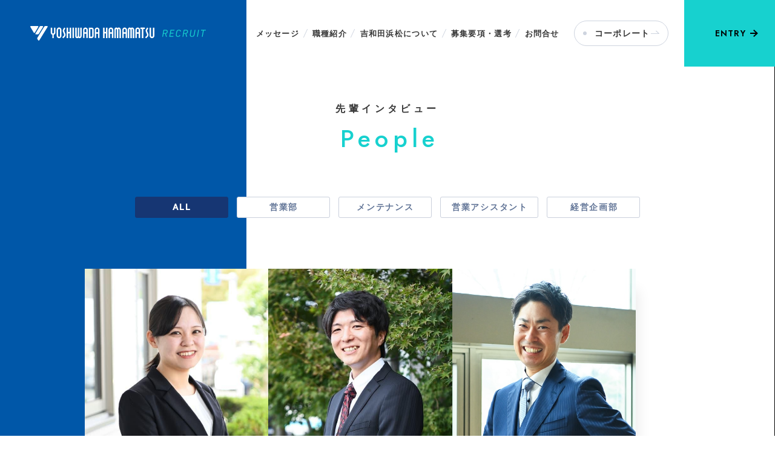

--- FILE ---
content_type: text/html; charset=utf-8
request_url: https://www.yoshiwada-hamamatsu.jp/people/?mode=list&page=1
body_size: 5451
content:
<!DOCTYPE html>
<html lang="ja">
	<head prefix="og: http://ogp.me/ns# fb: http://ogp.me/ns/fb# article: http://ogp.me/ns/article# website: http://ogp.me/ns/website#">
	<meta charset="UTF-8">
	<meta name="content-language" content="ja" />
	<meta name="robots" content="index,follow" />
	<meta name="revisit_after" content="7 days" />
	<meta name="author" content="株式会社吉和田浜松" />
	<title>先輩インタビュー | エンジニアリング商社　株式会社吉和田浜松</title>
	<meta name="description" content="株式会社吉和田浜松は、静岡県西部エリアを中心に、水・空気・熱関連の設備、環境、省エネ、自動化・ロボット、半導体製造、風洞設備、空調設備などの製品、メンテナンスを手がけるトータル・エンジニアリング商社です" />
	<meta name="keywords" content="" />
	<meta itemprop="name" content="先輩インタビュー | エンジニアリング商社　株式会社吉和田浜松"/>
	<meta itemprop="image" content="https://www.yoshiwada-hamamatsu.jp/sitelogo.jpg"/>
	<meta property="og:site_name" content="エンジニアリング商社　株式会社吉和田浜松" />
	<meta property="og:title" content="先輩インタビュー"/>
	<meta property="og:type" content="article"/>
	<meta property="og:url" content="https://www.yoshiwada-hamamatsu.jp/people/?mode=list&page=1"/>
	<meta property="og:image" content="https://www.yoshiwada-hamamatsu.jp/sitelogo.jpg"/>
	<meta property="og:description" content="株式会社吉和田浜松は、静岡県西部エリアを中心に、水・空気・熱関連の設備、環境、省エネ、自動化・ロボット、半導体製造、風洞設備、空調設備などの製品、メンテナンスを手がけるトータル・エンジニアリング商社です">
	<meta property="og:locale" content="ja_JP" />
	<meta name="viewport" content="width=device-width,initial-scale=1">
	<link rel="canonical" href="https://www.yoshiwada-hamamatsu.jp/people/?mode=list&page=1"/>
	<link rel="alternate" type="application/rss+xml" title="ROR" href="/sitemap.xml" />
	<link rel="start" href="/index.php" title="エンジニアリング商社　株式会社吉和田浜松" />
	<link rel="chapter" href="/about/" title="事業紹介" />
	<link rel="chapter" href="/company/" title="会社案内" />
	<link rel="chapter" href="/news/" title="新着情報" />
	<link rel="chapter" href="/recruit/" title="採用情報" />
	<link rel="chapter" href="/guideline/" title="募集要項" />
	<link rel="chapter" href="/people/" title="先輩インタビュー" />
	<link rel="chapter" href="/contact/" title="お問い合わせ" />
	<link rel="chapter" href="/privacy.php" title="プライバシーポリシー" />
	<link rel="chapter" href="/sitemap.php" title="サイトマップ" />
	<noscript>
		<section class="status">Javascriptが無効になっているため、正常に表示できない場合があります。</section>
	</noscript>
	<link href="//secure.websapo.jp/hs_asset/css/editor_template.min.css" rel="preload" as="style" media="screen, projection" />
	<noscript><link href="//secure.websapo.jp/hs_asset/css/editor_template.min.css" rel="stylesheet" media="screen, projection" /></noscript>
	<link rel="stylesheet" href="/assets/css/customize.min.css?ts=20251027" />
	<script src="/assets/js/customize.min.js?ts=20251027"></script>

	<meta name="msvalidate.01" content="63CA009E4AA3A03EFCDFF1550C441836" />
<meta name="google-site-verification" content="mkZV87boDvHO-LHcv-QbMb6UCjrOhxSauBFxUXOkloA" />
<!-- Google Tag Manager -->
<script>(function(w,d,s,l,i){w[l]=w[l]||[];w[l].push({'gtm.start':
new Date().getTime(),event:'gtm.js'});var f=d.getElementsByTagName(s)[0],
j=d.createElement(s),dl=l!='dataLayer'?'&l='+l:'';j.async=true;j.src=
'https://www.googletagmanager.com/gtm.js?id='+i+dl;f.parentNode.insertBefore(j,f);
})(window,document,'script','dataLayer','GTM-W8Z2C46');</script>
<!-- End Google Tag Manager -->

<!-- Google Tag Manager (noscript) -->
<noscript><iframe src="https://www.googletagmanager.com/ns.html?id=GTM-W8Z2C46"
height="0" width="0" style="display:none;visibility:hidden"></iframe></noscript>
<!-- End Google Tag Manager (noscript) -->
</head>
<body class="is--people is--list">
<div id="allbox">

      <header class="rwd002-header is-recruit">
    <a href="/recruit/?mode=detail&article=4#entry" class="header-contact-link" title="お問い合わせ"><span>ENTRY</span><svg class="icon" width="13" height="12"><use href="/assets/svg/sprite.symbol.svg#icon-arrow02-right"></use></svg></a>

    <h1 class="rwd002-header__logo is-img">
      <a href="https://www.yoshiwada-hamamatsu.jp/recruit/" title="株式会社吉和田浜松エンジニアリング商社　株式会社吉和田浜松" class="rwd002-header__logo-link">
        <img src="/assets/img/logo_white.svg" class="logo" alt="エンジニアリング商社　株式会社吉和田浜松" width="217" height="26">
        <svg class="logo-recruit d-none d-lg-inline-block" width="90" height="15"><use href="/assets/svg/sprite.symbol.svg#logo_recruit"></use><title>RECRUIT</title></svg>
      </a>
    </h1>
    <!-- /.rwd002-header__logo -->

    

    <nav class="rwd002-gnav" data-role="globalNav">
      <div class="rwd002-gnav__inner" data-role="globalNavInner">
        <ul class="rwd002-gnav__list">
          <li class="rwd002-gnav-item" data-key="content4" data-collapse="false">
            <a href="/recruit/?mode=detail&article=1" class="rwd002-gnav-item__link" title="メッセージ"><span>メッセージ</span></a>
            <!-- /.rwd002-gnav-item__link -->
          </li>
          <!-- /.rwd002-gnav-item -->
          <li class="rwd002-gnav-item" data-key="content4" data-collapse="true">
            <a href="/recruit/?mode=detail&article=6" class="rwd002-gnav-item__link" title="職種紹介"><span>職種紹介</span></a>
            <!-- /.rwd002-gnav-item__link -->
            <button class="rwd002-subnav__tgl" type="button" data-plugin="collapse"></button>
            <div class="rwd002-subnav">
              <div class="rwd002-subnav__inner">
                <ul class="rwd002-subnav__list">
                  <li class="rwd002-subnav-item">
                    <a href="/recruit/?mode=detail&article=6" class="rwd002-subnav-item__link"><span>職種紹介</span></a>
                  </li>
                  <!-- /.rwd002-subnav-item -->
                  <li class="rwd002-subnav-item">
                    <a href="/people/" class="rwd002-subnav-item__link"><span>先輩インタビュー</span></a>
                  </li>
                  <!-- /.rwd002-subnav-item -->
                </ul>
                <!-- /.rwd002-subnav__list -->
              </div>
              <!-- /.rwd002-subnav__inner -->
            </div>
            <!-- /.rwd002-subnav -->
          </li>
          <!-- /.rwd002-gnav-item -->
          <li class="rwd002-gnav-item" data-key="content4" data-collapse="true">
            <a href="/recruit/?mode=detail&article=2" class="rwd002-gnav-item__link" title="吉和田浜松について"><span>吉和田浜松について</span></a>
            <!-- /.rwd002-gnav-item__link -->
            <button class="rwd002-subnav__tgl" type="button" data-plugin="collapse"></button>
            <div class="rwd002-subnav">
              <div class="rwd002-subnav__inner">
                <ul class="rwd002-subnav__list">
                  <li class="rwd002-subnav-item">
                    <a href="/recruit/?mode=detail&article=2" class="rwd002-subnav-item__link"><span>教育・福利厚生</span></a>
                  </li>
                  <!-- /.rwd002-subnav-item -->
                  <li class="rwd002-subnav-item">
                    <a href="/recruit/?mode=detail&article=3" class="rwd002-subnav-item__link"><span>数字でわかる吉和田浜松</span></a>
                  </li>
                  <!-- /.rwd002-subnav-item -->
                  <li class="rwd002-subnav-item">
                    <a href="/recruit/?mode=detail&article=5" class="rwd002-subnav-item__link"><span>漫画で見る吉和田浜松</span></a>
                  </li>
                  <!-- /.rwd002-subnav-item -->
                </ul>
                <!-- /.rwd002-subnav__list -->
              </div>
              <!-- /.rwd002-subnav__inner -->
            </div>
            <!-- /.rwd002-subnav -->
          </li>
          <!-- /.rwd002-gnav-item -->
          <li class="rwd002-gnav-item" data-key="content4" data-collapse="false">
            <a href="/recruit/?mode=detail&article=4" class="rwd002-gnav-item__link" title="募集要項・選考"><span>募集要項・選考</span></a>
            <!-- /.rwd002-gnav-item__link -->
          </li>
          <!-- /.rwd002-gnav-item -->
          <li class="rwd002-gnav-item" data-key="contact" data-collapse="false">
            <a href="/contact/" class="rwd002-gnav-item__link" title="お問い合わせ"><span>お問合せ</span></a>
          </li>
          <li class="rwd002-gnav-item is-recruit d-none d-lg-flex" data-collapse="false">
            <a href="../" class="btn btn-pill rwd002-gnav-item__link" title="コーポレートサイト" target="_blank"><span>コーポレート</span></a>
            <!-- /.rwd002-gnav-item__link -->
          </li>
          <li class="rwd002-gnav-item is-form" data-key="content4" data-collapse="false">
            <a href="/recruit/?mode=detail&article=4#entry" class="btn rwd002-gnav-item__link" title="ENTRY"><span>ENTRY</span></a>
            <!-- /.rwd002-gnav-item__link -->
          </li>
          <!-- /.rwd002-gnav-item -->

        </ul>

        <div class="rwd002-gnav__switch d-flex d-lg-none">
          <a href="../" class="btn btn-outline-quaternary" target="_blank"><span>コーポレート</span><i class="icon fa-solid fa-angle-right"></i></a>
          <a href="/recruit/" class="btn btn-outline-quaternary" target="_blank"><span>リクルート</span><i class="icon fa-solid fa-angle-right"></i></a>
        </div>

        <ul class="rwd002-gnav-sublist">
          <li class="rwd002-gnav-sublist__item is-privacy"><a href="/privacy.php" class="rwd002-gnav-sublist__item__link">プライバシーポリシー</a></li>
          <li class="rwd002-gnav-sublist__item is-sitemap"><a href="/sitemap.php" class="rwd002-gnav-sublist__item__link">サイトマップ</a></li>
        </ul>
        <p class="rwd002-gnav__copyright">Copyright 2023. 株式会社吉和田浜松. All Rights Reserved.</p>
      </div>
      <!-- /.rwd002-gnav__inner -->
    </nav>
    <!-- /.rwd002-gnav -->
    <button type="button" class="rwd002-header__drawerBtn" data-plugin="drawerNav" data-target="[data-role='globalNav']">
      <svg viewBox="0 0 24 19" height="24" width="24" xmlns="http://www.w3.org/2000/svg">
        <g class="rwd002-header__drawerBtn__bars" fill="none" stroke-width="1" stroke-miterlimit="10">
          <path class="rwd002-header__drawerBtn__bar01" d="m24 .5h-24" />
          <path class="rwd002-header__drawerBtn__bar02" d="m24 9.5h-24" />
          <path class="rwd002-header__drawerBtn__bar03" d="m24 18.5h-24" />
        </g>
      </svg>
    </button>
  
  </header>  
<div class="content-head-people"><div class="content-head-people__inner"><h2 class="content-head-people__title"><small>先輩インタビュー</small><span>People</span></h2><!-- /.content-head-people__title --></div><!-- /.content-head-people__inner --></div><!-- /.content-head-people -->





	<div class="rwd002-container">
		<main class="rwd002-main">

				<section class="rwd002-block is-head">
	
		
			
                              <div class="rwd002-block-content is-block-6 is-catlist">
  <div class="rwd002-block-content__inner">
    <a href="/people/" class="cate is-all current">ALL</a>
    <a href="/people/?mode=list&cat=1" class="cate">営業部</a>
    <a href="/people/?mode=list&cat=3" class="cate">メンテナンス</a>
    <a href="/people/?mode=list&cat=4" class="cate">営業アシスタント</a>
    <a href="/people/?mode=list&cat=5" class="cate">経営企画部</a>
  </div>
  <!-- /.rwd002-block-content__inner -->
</div>
<!-- /.rwd002-block-content -->

	

</section>
			<!-- /.rwd002-block -->

<div class="people-list-container">
  <ul class="rwd002-list-content__list people-list-itemlist">
                              <li class="people-item"><a href="/people/?mode=detail&article=8" class="people-item__link"><figure class="people-item__thumb"><img src="/hs_data/content5/up_img/20231121211339_1.jpg" alt="片岡 史織" width="100%" loading="lazy" class="people-item__thumb-img"><span class="cate">新卒採用</span></figure><div class="people-item__body"><p class="desc">営業本部　本社営業部</p><h5 class="title">片岡 史織</h5></div><!-- /.rwd002-list-content__body --></a><!-- /.rwd002-list-content__link --></li><!-- /.rwd002-list-content__item -->                              <li class="people-item"><a href="/people/?mode=detail&article=7" class="people-item__link"><figure class="people-item__thumb"><img src="/hs_data/content5/up_img/20231121211328_1.jpg" alt="名古屋 亮" width="100%" loading="lazy" class="people-item__thumb-img"><span class="cate">キャリア</span></figure><div class="people-item__body"><p class="desc">メンテナンス事業部</p><h5 class="title">名古屋 亮</h5></div><!-- /.rwd002-list-content__body --></a><!-- /.rwd002-list-content__link --></li><!-- /.rwd002-list-content__item -->                              <li class="people-item"><a href="/people/?mode=detail&article=1" class="people-item__link"><figure class="people-item__thumb"><img src="/assets/img/people/people01_thumb@2x.jpg" alt="佐野 慎太郎" width="100%" loading="lazy" class="people-item__thumb-img"><span class="cate">新卒採用</span></figure><div class="people-item__body"><p class="desc">営業本部　本社営業部　部長</p><h5 class="title">佐野 慎太郎</h5></div><!-- /.rwd002-list-content__body --></a><!-- /.rwd002-list-content__link --></li><!-- /.rwd002-list-content__item -->                              <li class="people-item"><a href="/people/?mode=detail&article=4" class="people-item__link"><figure class="people-item__thumb"><img src="/assets/img/people/people04_thumb@2x.jpg" alt="山本 竜之介" width="100%" loading="lazy" class="people-item__thumb-img"><span class="cate">新卒採用</span></figure><div class="people-item__body"><p class="desc">営業本部　湖西支店　課長</p><h5 class="title">山本 竜之介</h5></div><!-- /.rwd002-list-content__body --></a><!-- /.rwd002-list-content__link --></li><!-- /.rwd002-list-content__item -->                              <li class="people-item"><a href="/people/?mode=detail&article=6" class="people-item__link"><figure class="people-item__thumb"><img src="/assets/img/people/people06_thumb@2x.jpg" alt="北川 翔子" width="100%" loading="lazy" class="people-item__thumb-img"><span class="cate"></span></figure><div class="people-item__body"><p class="desc">営業本部　営業アシスタント　リーダー</p><h5 class="title">北川 翔子</h5></div><!-- /.rwd002-list-content__body --></a><!-- /.rwd002-list-content__link --></li><!-- /.rwd002-list-content__item -->
  </ul>
  <!-- /.rwd002-list-content__list -->
</div>
<!-- /.people-list-container-->


		</main>
		<!-- /#main -->


	</div>
	<!-- /.rwd002-container -->

		


<nav class="rwd002-breadcrumbs" aria-label="breadcrumb">
	<ol class="rwd002-breadcrumbs__list" itemscope itemtype="https://schema.org/BreadcrumbList">
		<li class="rwd002-breadcrumbs__item" itemprop="itemListElement" itemscope itemtype="https://schema.org/ListItem">
			<a href="/" itemid="https://www.yoshiwada-hamamatsu.jp/" itemscope itemprop="item" itemtype="https://schema.org/WebPage" title="ホーム"><span itemprop="name">ホーム</span></a>
			<meta itemprop="position" content="1">
		</li>
		<li class="rwd002-breadcrumbs__item" itemprop="itemListElement" itemscope itemtype="https://schema.org/ListItem">
				<a itemscope itemprop="item" itemtype="https://schema.org/WebPage" href="/people/" itemid="https://www.yoshiwada-hamamatsu.jp/people/" title="先輩インタビュー"><span itemprop="name">先輩インタビュー</span></a>
				<meta itemprop="position" content="2">
		</li>
	</ol>
</nav>
<!-- /.rwd002-breadcrumbs -->

<div class="rwd002-pagetop__wrap hidden">
  <a href="#pagetop" class="rwd002-pagetop"><span>TOP</span><em class="is-pagetop-line"></em></a>
</div>
<!-- /.rwd002-pagetop__wrap -->


<section class="recruit-footer-contact">
  <div class="recruit-footer-contact__inner">
    <div class="recruit-footer-contact__banners">
      <a href="/recruit/?mode=detail&article=4" class="banner is-requirements">
        <img src="/assets/img/recruit/footer_requirements@2x.jpg" alt="募集要項・選考について" class="banner-img" width="675" height="280" loading="lazy">
        <div class="banner-body">
          <h2 class="title"><span>募集要項・選考について</span><svg class="icon" width="16" height="15"><use href="/assets/svg/sprite.symbol.svg#icon-arrow02-right"></use></svg></h2>
        </div>
        <!-- /.banner-body -->
      </a>
      <!-- /.banner -->
      <a href="/recruit/?mode=detail&article=4#entry" class="banner is-entry">
        <h2 class="title"><span>ENTRY</span><svg class="icon" width="16" height="15"><use href="/assets/svg/sprite.symbol.svg#icon-arrow02-right"></use></svg></h2>
      </a>
      <!-- /.banner -->
    </div>
    <!-- /.recruit-footer-contact__banners -->
  </div>
  <!-- /.recruit-footer-contact__inner -->
</section>
<!-- /.recruit-footer-contact -->

<footer class="rwd002-footer">
  <div class="rwd002-footer__inner">
    <div class="rwd002-footer__info">
      <h1 class="rwd002-footer__companyName"><img src="/assets/img/logo_white.svg" class="img" alt="エンジニアリング商社　株式会社吉和田浜松" width="290" height="35"></h1>
      <!-- /.rwd002-footer__companyName -->
      <div class="rwd002-footer__tel">
        <a href="tel:053-422-0111" class="tel">053-422-0111</a>
        <span class="opentime">営業時間 8:30~17:30(定休日：土・日)</span>
      </div>
      <!-- /.rwd002-footer__tel -->
      <div class="rwd002-footer__sns">
        <a href="https://www.instagram.com/yoshiwadahamamatsu/" class="btn btn-link is-instagram" target="_blank" rel="noopener noreferrer"><i class="icon fa-brands fa-instagram"></i><span>Instagram</span></a>
        <a href="https://www.youtube.com/channel/UCjisCyDKvRhM-aT0yZE23yg" class="btn btn-link is-youtube" target="_blank" rel="noopener noreferrer"><i class="icon fa-brands fa-youtube"></i><span>YouTube</span></a>
      </div>
      <!-- /.rwd002-footer__sns -->
    </div>
    <!-- /.rwd002-footer__info -->
    <div class="rwd002-footer__address-list">
      <address class="rwd002-footer__address">
        <div class="body">
          <strong class="title">株式会社吉和田浜松<br class="pc">［本社］</strong>
          <p class="addr">
            <span class="zip">〒435-0005</span>
            <span class="addr1">静岡県浜松市中央区安新町292</span>
            <a href="tel:053-422-0111" class="tel">tel:053-422-0111</a>
            <span class="fax">fax:053-422-0307</span>
          </p>
          <!-- /.addr -->
          <div class="btnwrap">
            <a href="https://goo.gl/maps/qRcKw5HkRpvznZD59" class="btn btn-pill btn-outline-white is-google-map" target="_blank" rel="noopener noreferrer"><i class="icon fa-solid fa-location-dot"></i><span>Google MAP</span></a>
            <!-- /.btn is-google-map -->
          </div>
          <!-- /.btnwrap -->
        </div>
        <!-- /.body -->
      </address>

      <!-- /.rwd002-footer__address -->
      <address class="rwd002-footer__address">
        <div class="body">
          <strong class="title">株式会社吉和田浜松<br class="pc">［湖西支店］</strong>
          <p class="addr">
            <span class="zip">〒431-0431</span>
            <span class="addr1">静岡県湖西市鷲津5115</span>
            <a href="tel:053-482-7933" class="tel">tel:053-482-7933</a>
            <span class="fax">fax:053-482-7934</span>
          </p>
          <!-- /.addr -->
          <div class="btnwrap">
            <a href="https://goo.gl/maps/476tc2kFLLY7YGcs9" class="btn btn-pill btn-outline-white is-google-map" target="_blank" rel="noopener noreferrer"><i class="icon fa-solid fa-location-dot"></i><span>Google MAP</span></a>
            <!-- /.btn is-google-map -->
          </div>
          <!-- /.btnwrap -->
        </div>
        <!-- /.body -->
      </address>
      <!-- /.rwd002-footer__address -->
      <address class="rwd002-footer__address">
        <div class="body">
          <strong class="title">株式会社吉和田浜松<br class="pc">［三河安城営業所］</strong>
          <p class="addr">
            <span class="zip">〒446-0056</span>
            <span class="addr1">愛知県安城市三河安城町2-1-1 <br class="sp">ミカワ安城ヒルズ3階A</span>
            <a href="tel:0566-78-8010" class="tel">tel:0566-78-8010</a>
            <span class="fax">fax:0566-78-8011</span>
          </p>
          <!-- /.addr -->
          <div class="btnwrap">
            <a href="https://www.google.co.jp/maps/place/%E3%83%9F%E3%82%AB%E3%83%AF%E5%AE%89%E5%9F%8E%E3%83%92%E3%83%AB%E3%82%BA/@34.9706439,137.0588716,16z/data=!3m1!4b1!4m6!3m5!1s0x600499612b6f02c7:0xf443a5a6b6a1c9a4!8m2!3d34.9706439!4d137.0614465!16s%2Fg%2F11kwz4xksx?entry=ttu&g_ep=EgoyMDI1MDkyMi4wIKXMDSoASAFQAw%3D%3D" class="btn btn-pill btn-outline-white is-google-map" target="_blank" rel="noopener noreferrer"><i class="icon fa-solid fa-location-dot"></i><span>Google MAP</span></a>
            <!-- /.btn is-google-map -->
          </div>
          <!-- /.btnwrap -->
        </div>
        <!-- /.body -->
      </address>
      <address class="rwd002-footer__address">
        <div class="body">
          <strong class="title">PT.YOSHIWADA.INDONESIA</strong>
          <p class="addr">
            <span>JL. BOULEVARD FRESNO D.20<br>KOTA DELTAMAS, HEGARMUKTI, CIKARANG PUSAT, KABUPATEN BEKASI</span>
          </p>
          <!-- /.addr -->
          <div class="btnwrap">
            <a href="https://goo.gl/maps/yq3U3XFvb2wDuEN17" class="btn btn-pill btn-outline-white is-google-map" target="_blank" rel="noopener noreferrer"><i class="icon fa-solid fa-location-dot"></i><span>Google MAP</span></a>
            <!-- /.btn is-google-map -->
          </div>
          <!-- /.btnwrap -->
        </div>
        <!-- /.body -->
      </address>
      <!-- /.rwd002-footer__address -->
    </div>
    <!-- /.rwd002-footer__address-list -->

    <nav class="footer-switchNav">
      <a href="https://www.yoshiwada-hamamatsu.jp/" class="btn btn-outline-white is-corporate" target="_blank"><span>コーポレートサイト</span></a>
      <!-- /.btn is-corporate -->
      <a href="/recruit/" class="btn btn-outline-white is-recruit" target="_blank"><span>採用サイト</span></a>
      <!-- /.btn is-recruit -->
    </nav>
    <!-- /.footer-switchNav -->

    <nav class="rwd002-footerNav" data-role="footerNav">
      <ul class="rwd002-footerNav__list">
        <li class="rwd002-footerNav-item " data-key="home" data-collapse="false"><a href="/recruit/" class="rwd002-footerNav-item__link" title="ホーム"><span>ホーム</span></a></li>

        <li class="rwd002-footerNav-item " data-key="content4" data-collapse="false"><a href="/recruit/?mode=detail&article=1" class="rwd002-footerNav-item__link" title="メッセージ"><span>メッセージ</span></a></li>

        <li class="rwd002-footerNav-item " data-key="content4" data-collapse="false"><a href="/recruit/?mode=detail&article=6" class="rwd002-footerNav-item__link" title="職種紹介"><span>職種紹介</span></a></li>

        <li class="rwd002-footerNav-item " data-key="content4" data-collapse="false"><a href="/recruit/?mode=detail&article=2" class="rwd002-footerNav-item__link" title="吉和田浜松について"><span>吉和田浜松について</span></a></li>

        <li class="rwd002-footerNav-item " data-key="content4" data-collapse="false"><a href="/recruit/?mode=detail&article=4" class="rwd002-footerNav-item__link" title="募集要項・選考について"><span>募集要項・選考について</span></a></li>

        <li class="rwd002-footerNav-item " data-key="content7" data-collapse="false"><a href="/contact/" class="rwd002-footerNav-item__link" title="お問い合わせ"><span>お問い合わせ</span></a></li>
      </ul>
      <!-- /.rwd002-footerNav__list -->
    </nav>
    <!-- /.rwd002-footerNav -->
  </div>
  <!-- /.rwd002-footer__inner -->
  <div class="rwd002-footer__bottom">
    <ul class="rwd002-footerNav__sublist">
                      <li class="rwd002-footerNav-subitem"><a href="/sitemap.php" class="rwd002-footerNav-subitem__link" title="サイトマップ">sitemap</a></li>
                      <li class="rwd002-footerNav-subitem"><a href="/privacy.php" class="rwd002-footerNav-subitem__link" title="プライバシーポリシー">privacy policy</a></li>
                      </ul>
    <!-- /.rwd002-footerNav__sublist -->
    <div class="rwd002-footer__copyright d-block d-lg-none"><small>&copy;Yoshiwada Hamamatsu</small></div>
    <small class="rwd002-footer__login">
      <a href="/hs_admin/" target="_blank" rel="nofollow" class="btn btn-link">
        <svg class="icon" width="16" height="23">
          <use href="/assets/svg/sprite.symbol.svg#icon-login"></use>
          <title>Login</title>
        </svg>
      </a>
    </small>
  </div>
  <!-- /.rwd002-footer__bottom -->
  <div class="rwd002-footer__copyright d-none d-lg-flex"><small>&copy;Yoshiwada Hamamatsu</small></div>
<!-- /.rwd002-footer__copyright -->
</footer>
<!-- /.rwd002-footer -->	

</div>
<!-- /#allbox -->
	
</body>
</html>

--- FILE ---
content_type: image/svg+xml
request_url: https://www.yoshiwada-hamamatsu.jp/assets/img/recruit/bg_recruit_body.svg
body_size: 80
content:
<svg viewBox="0 0 467 454" xmlns="http://www.w3.org/2000/svg" xmlns:xlink="http://www.w3.org/1999/xlink"><clipPath id="a"><path d="m0-34.95h467v622.16h-467z"/></clipPath><g clip-path="url(#a)"><path d="m60.69 454h-76.91l172.88-288.03h76.91z" fill="#00478f"/><g fill="#fff"><path d="m267.72 314.29h-7.16l151.32-252.11h7.16z" opacity=".15"/><path d="m329.62 252.39h-7.16l151.32-252.11h7.16z" opacity=".15"/></g></g></svg>

--- FILE ---
content_type: image/svg+xml
request_url: https://www.yoshiwada-hamamatsu.jp/assets/svg/sprite.symbol.svg
body_size: 2591
content:
<svg width="0" height="0" style="position:absolute"><symbol viewBox="0 0 11.83 4.98" id="icon-arrow-right" xmlns="http://www.w3.org/2000/svg"><path d="M6.671.736l.677-.737 4.478 4.112-.676.737z"/><path d="M0 3.98h11.49v1H0z"/></symbol><symbol viewBox="0 0 18 4.9" id="icon-arrow-right-lg" xmlns="http://www.w3.org/2000/svg"><g><path d="M12.926.721l.663-.722 4.404 4.045-.662.722z"/><path d="M0 3.92h17.67v.98H0z"/></g></symbol><symbol viewBox="0 0 13 12" id="icon-arrow02-right" xmlns="http://www.w3.org/2000/svg"><path d="M6.43 0L5.1 1.44l3.93 3.58H0v1.96h9.03L5.1 10.56 6.43 12 13 6z"/></symbol><symbol viewBox="0 0 18.5 12.67" id="icon-envelope" xmlns="http://www.w3.org/2000/svg"><g><path d="M17 12.67H1.5c-.83 0-1.5-.67-1.5-1.5V1.5C0 .67.67 0 1.5 0H17c.83 0 1.5.67 1.5 1.5v9.67c0 .83-.67 1.5-1.5 1.5zM1.5 1c-.28 0-.5.22-.5.5v9.67c0 .28.22.5.5.5H17c.28 0 .5-.22.5-.5V1.5c0-.28-.22-.5-.5-.5z"/><path d="M9.64 9.55c-.21.04-.56.04-.78 0s-1.31-1-2.09-1.77L3.35 4.36c-.78-.78-1.5-1.64-1.61-1.93l.2-.2.2-.2c.28.11 1.15.83 1.93 1.61l3.42 3.42c.78.78 1.53 1.46 1.67 1.51s1.08-.73 1.86-1.51l3.42-3.42c.78-.78 1.64-1.5 1.93-1.61l.2.2.2.2c-.11.28-.83 1.15-1.61 1.93l-3.42 3.42c-.78.78-1.87 1.73-2.09 1.77z"/></g></symbol><symbol viewBox="0 0 13.5 21.96" id="icon-login" xmlns="http://www.w3.org/2000/svg"><g><path d="M13.5 19.84h-3.45v-1h2.45V2.9h-2.45v-1h3.45v17.94zM0 2.4v17.05l8.41 2.51V0L0 2.4zm5.57 9.43a.96.96 0 110-1.92.96.96 0 010 1.92z"/></g></symbol><symbol viewBox="0 0 90.84 14.72" id="logo_recruit" xmlns="http://www.w3.org/2000/svg"><g><path d="M1.67 14.54H0L2.54.16h4.71c1.55 0 2.42.22 3.1.83.6.5.97 1.35.97 2.28 0 2.78-1.53 4.77-3.77 4.89l2.03 6.38H7.73L5.88 8.3h-3.1l-1.11 6.24zM6.3 6.95c1.17 0 1.85-.26 2.44-.91.52-.58.87-1.57.87-2.5 0-1.39-.79-1.99-2.54-1.99H3.95l-.97 5.4H6.3zM17.16.16h8.4l-.24 1.41h-6.75l-.89 5h5.74l-.24 1.41h-5.74l-.91 5.16h6.75l-.24 1.41h-8.42L17.16.16zM37.64 11.16c-.52 2.3-2.32 3.56-5.06 3.56s-4.25-1.35-4.25-3.83c0-.58.08-1.29.26-2.3l.5-2.94c.4-2.26.81-3.22 1.71-4.17C31.79.45 33-.01 34.65-.01c2.6 0 4.19 1.19 4.19 3.12 0 .14 0 .26-.02.5l-1.59.12c0-.52-.02-.66-.1-.95-.32-.89-1.23-1.39-2.5-1.39-2.24 0-3.34 1.27-3.91 4.55l-.5 2.78c-.14.83-.2 1.41-.2 1.91 0 1.79.89 2.66 2.68 2.66s2.94-.85 3.4-2.34l1.53.18zM43.91 14.54h-1.67L44.77.16h4.71c1.55 0 2.42.22 3.1.83.6.5.97 1.35.97 2.28 0 2.78-1.53 4.77-3.77 4.89l2.03 6.38h-1.85L48.11 8.3h-3.1l-1.11 6.24zm4.63-7.59c1.17 0 1.85-.26 2.44-.91.52-.58.87-1.57.87-2.5 0-1.39-.79-1.99-2.54-1.99h-3.12l-.97 5.4h3.32zM61.01.16l-1.61 9.1c-.12.7-.18 1.25-.18 1.67 0 .62.16 1.13.48 1.55.48.58 1.13.83 2.28.83 1.37 0 2.34-.46 3.04-1.47.4-.56.62-1.27.87-2.58l1.6-9.1h1.67l-1.67 9.39c-.34 2.01-.64 2.76-1.45 3.61-1.03 1.09-2.3 1.57-4.11 1.57s-2.84-.36-3.63-1.27c-.52-.6-.79-1.35-.79-2.26 0-.56.08-1.19.26-2.24l1.57-8.8h1.67zM74.88.16h1.67l-2.54 14.38h-1.67L74.88.16zM84.79 1.57h-4.15l.24-1.41h9.95l-.26 1.41h-4.11l-2.3 12.97h-1.67l2.3-12.97z"/></g></symbol></svg>

--- FILE ---
content_type: image/svg+xml
request_url: https://www.yoshiwada-hamamatsu.jp/assets/img/logo_white.svg
body_size: 4295
content:
<svg viewBox="0 0 290 35.31" xmlns="http://www.w3.org/2000/svg"><g fill="#fff"><path d="m67.26 3.43c-3.35.05-5.63 3.05-5.63 6.34v13.49c0 3.29 2.28 6.29 5.63 6.34 3.35-.05 5.63-3.05 5.63-6.34v-13.49c0-3.29-2.29-6.29-5.63-6.34zm2.17 19.83c0 .87-.3 1.64-.73 2.14-.44.51-.93.73-1.44.73s-1-.23-1.44-.73c-.43-.5-.74-1.27-.74-2.14v-13.49c0-.88.31-1.64.74-2.14.44-.51.93-.74 1.44-.74s1 .23 1.44.74c.43.5.74 1.26.73 2.14z"/><path d="m55.37 15.72c0 1.33-1.01 2.3-2.13 2.3s-2.13-.97-2.13-2.3v-11.73h-3.46v11.73c0 2.52 1.6 4.68 3.86 5.45v8.03h3.45v-8.02c2.26-.76 3.86-2.93 3.87-5.45v-11.74h-3.46z"/><path d="m98.59 3.91h3.46v25.29h-3.46z"/><path d="m79.27 11.88s-.04-.14-.04-.34c-.02-.47.22-1.28.27-1.31.47-.87 2.35-4.28 2.65-4.7l-2.85-1.96c-.59.87-2.31 4.04-2.84 5-.43.85-.66 1.82-.68 2.97 0 .47.05.98.25 1.54.28.76 2.52 6.34 2.74 6.96.12.33.21.83.21 1.34 0 .79-.23 1.57-.47 1.89-.62.9-3.56 3.59-3.86 3.77l2.02 2.81c.87-.65 3.42-2.95 4.63-4.54.87-1.21 1.13-2.6 1.14-3.93 0-.86-.13-1.71-.4-2.5-.29-.82-2.52-6.37-2.75-7z"/><path d="m273.08 11.89s-.04-.14-.04-.35c-.02-.46.22-1.28.26-1.31.47-.87 2.35-4.28 2.65-4.7l-2.85-1.96c-.59.87-2.31 4.04-2.84 5-.44.85-.66 1.81-.69 2.97 0 .48.04.98.25 1.55.27.75 2.52 6.33 2.73 6.95.11.33.21.83.2 1.35 0 .79-.23 1.57-.47 1.88-.62.9-3.55 3.6-3.85 3.77l2.01 2.81c.87-.65 3.42-2.95 4.63-4.54.86-1.21 1.12-2.6 1.14-3.92 0-.87-.12-1.72-.4-2.5-.29-.82-2.52-6.37-2.75-7z"/><path d="m91.94 14.39h-3.45v-10.48h-3.46v25.28h3.46v-11.34h3.45v11.34h3.46v-25.28h-3.46z"/><path d="m176.95 14.39h-3.45v-10.48h-3.45v25.28h3.45v-11.34h3.45v11.34h3.46v-25.28h-3.46z"/><path d="m128.86 3.59c-3.15 0-5.59 2.64-5.59 5.76v19.76h3.46v-10.56h4.27v10.56h3.46v-19.76c0-3.12-2.45-5.75-5.59-5.76zm-2.13 11.49v-5.73c0-1.33 1.01-2.3 2.13-2.3s2.13.97 2.13 2.3v5.73h-4.27z"/><path d="m156.15 3.59c-3.15 0-5.59 2.64-5.6 5.76v19.76h3.46v-10.56h4.26v10.56h3.46v-19.76c0-3.12-2.45-5.75-5.59-5.76zm-2.13 11.49v-5.73c0-1.33 1.01-2.3 2.13-2.3s2.13.97 2.13 2.3v5.73z"/><path d="m188.44 3.59c-3.15.01-5.59 2.64-5.6 5.76v19.76h3.47v-10.56h4.26v10.56h3.46v-19.76c0-3.12-2.44-5.75-5.59-5.76zm-2.13 11.49v-5.73c0-1.33 1.01-2.3 2.13-2.3s2.12.97 2.13 2.3v5.73z"/><path d="m220.53 3.59c-3.15.01-5.59 2.64-5.59 5.76v19.76h3.46v-10.56h4.26v10.56h3.46v-19.76c0-3.12-2.45-5.75-5.59-5.76zm-2.13 11.49v-5.73c0-1.33 1.01-2.3 2.13-2.3s2.12.97 2.13 2.3v5.73z"/><path d="m251.13 3.59c-3.15 0-5.59 2.64-5.59 5.76v19.76h3.47v-10.56h4.26v10.56h3.46v-19.76c0-3.12-2.44-5.75-5.59-5.76zm-2.13 11.49v-5.73c0-1.33 1.01-2.3 2.13-2.3s2.13.97 2.13 2.3v5.73z"/><path d="m143.42 3.91h-6.59v25.28h6.59c2.62 0 4.74-2.13 4.74-4.77v-15.74c0-2.63-2.13-4.77-4.74-4.77zm1.29 20.52c0 .71-.58 1.29-1.29 1.29h-3.12v-18.33h3.12c.71 0 1.28.58 1.29 1.29z"/><path d="m257.36 7.23h3.38v21.96h3.46v-21.96h3.39v-3.46h-10.23z"/><path d="m286.54 3.91v19.75c0 1.33-1.01 2.3-2.13 2.3s-2.12-.97-2.13-2.3v-19.75h-3.46v19.75c0 3.12 2.44 5.76 5.59 5.76s5.59-2.64 5.6-5.76v-19.75h-3.46z"/><path d="m116.74 23.32c0 .69-.2 1.55-.51 2.06-.35.53-.53.62-.87.63-.49-.01-.54-.08-.62-.16-.1-.09-.4-.61-.4-1.97v-19.97h-3.47v19.41c0 .68-.2 1.54-.52 2.05-.35.53-.52.62-.87.63-.49-.01-.55-.08-.62-.16-.1-.09-.4-.61-.4-1.97v-19.96h-3.46v19.96c0 1.79.34 3.2 1.25 4.26.9 1.05 2.19 1.34 3.16 1.34h.07c1.16 0 2.15-.47 2.88-1.13.88.85 2.02 1.13 2.92 1.13h.08c1.8.02 3.18-1.14 3.85-2.33.71-1.22.98-2.56.99-3.82v-19.41h-3.46z"/><path d="m206.9 3.64c-.9-.01-2.09.26-2.99 1.13-.74-.66-1.72-1.14-2.88-1.13-.98-.01-2.3.28-3.23 1.34-.91 1.06-1.25 2.47-1.25 4.26v19.95h3.46v-19.95c0-1.36.3-1.89.39-1.97.08-.08.14-.15.62-.17.35.02.52.11.88.64.31.51.52 1.37.51 2.06v19.39h3.47v-19.95c0-1.36.3-1.89.4-1.98.08-.08.13-.15.62-.16.35.01.52.1.87.63.31.51.52 1.37.51 2.05v19.41h3.45v-19.41c0-1.25-.28-2.59-.99-3.81-.67-1.2-2.05-2.35-3.85-2.33z"/><path d="m238.18 3.64c-.9-.02-2.08.26-2.99 1.13-.74-.66-1.72-1.15-2.88-1.13-.98-.02-2.3.28-3.23 1.34-.91 1.06-1.25 2.47-1.25 4.26v19.95h3.46v-19.95c0-1.36.29-1.89.39-1.98.08-.08.14-.14.63-.16.35.02.52.11.87.64.31.51.52 1.37.51 2.05v19.4h3.47v-19.95c0-1.36.29-1.89.39-1.98.08-.08.13-.14.62-.16.36.02.52.11.87.64.31.51.52 1.37.51 2.05v19.4h3.46v-19.41c0-1.25-.29-2.59-.99-3.82-.67-1.2-2.06-2.35-3.85-2.33z"/><path d="m10.87 15.75c-.79 1.37-2.09 1.37-2.88 0l-7.65-13.26c-.79-1.37-.15-2.49 1.43-2.49h15.32c1.59 0 2.23 1.12 1.44 2.49z"/><path d="m17.31 20.28c1.58 0 2.39-1.12 3.19-2.48l9.08-15.33c.81-1.36.18-2.47-1.4-2.47h-3.82c-1.57 0-2.29 1.12-3.1 2.49l-9.09 15.33c-.8 1.37-.18 2.47 1.4 2.47h3.73z"/><path d="m18.31 34.33c.88 1.32 2.25 1.3 3.06-.07l18.9-31.79c.81-1.37.18-2.47-1.4-2.47h-3.78c-1.58 0-2.34 1.12-3.14 2.49l-15.33 25.9c-.81 1.36-.35 2.86.53 4.18l1.17 1.76z"/></g></svg>

--- FILE ---
content_type: text/plain
request_url: https://www.google-analytics.com/j/collect?v=1&_v=j102&a=106344198&t=pageview&_s=1&dl=https%3A%2F%2Fwww.yoshiwada-hamamatsu.jp%2Fpeople%2F%3Fmode%3Dlist%26page%3D1&ul=en-us%40posix&dt=%E5%85%88%E8%BC%A9%E3%82%A4%E3%83%B3%E3%82%BF%E3%83%93%E3%83%A5%E3%83%BC%20%7C%20%E3%82%A8%E3%83%B3%E3%82%B8%E3%83%8B%E3%82%A2%E3%83%AA%E3%83%B3%E3%82%B0%E5%95%86%E7%A4%BE%E3%80%80%E6%A0%AA%E5%BC%8F%E4%BC%9A%E7%A4%BE%E5%90%89%E5%92%8C%E7%94%B0%E6%B5%9C%E6%9D%BE&sr=1280x720&vp=1280x720&_u=YGDAgEABAAAAAGAAI~&jid=741517782&gjid=1454145160&cid=2001383638.1768528868&tid=UA-157122257-1&_gid=1915057833.1768528868&_slc=1&gtm=45He61e1n81W8Z2C46v9101982194za200zd9101982194&gcd=13l3l3l3l1l1&dma=0&tag_exp=103116026~103200004~104527906~104528501~104684208~104684211~105391253~115616985~115938465~115938469~115985661~117041587&z=357098659
body_size: -839
content:
2,cG-S8VR8WLV2C